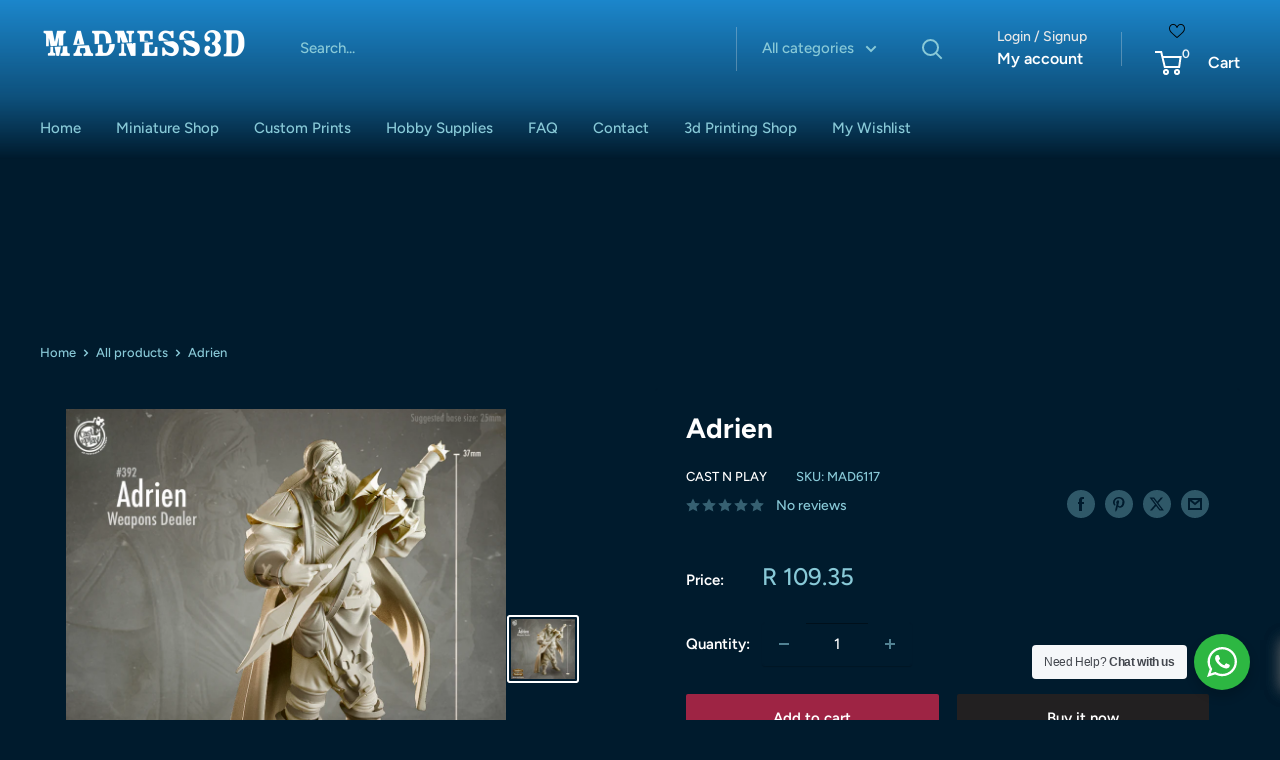

--- FILE ---
content_type: text/css
request_url: https://madness3d.co.za/cdn/shop/t/21/compiled_assets/styles.css?v=6871
body_size: -514
content:
.text-with-icons__item{display:flex;align-items:flex-start;text-decoration:none;color:inherit;transition:transform .2s ease,box-shadow .2s ease;padding:1rem;border-radius:8px}.text-with-icons__item:hover{transform:translateY(-2px);box-shadow:0 4px 8px #00000014}.text-with-icons__item:focus{outline:2px solid var(--color-accent, #007BFF);outline-offset:2px}
/*# sourceMappingURL=/cdn/shop/t/21/compiled_assets/styles.css.map?v=6871 */


--- FILE ---
content_type: application/x-javascript
request_url: https://app.sealsubscriptions.com/shopify/public/status/shop/madness3-1414.myshopify.com.js?1768874360
body_size: -288
content:
var sealsubscriptions_settings_updated='1756835373c';